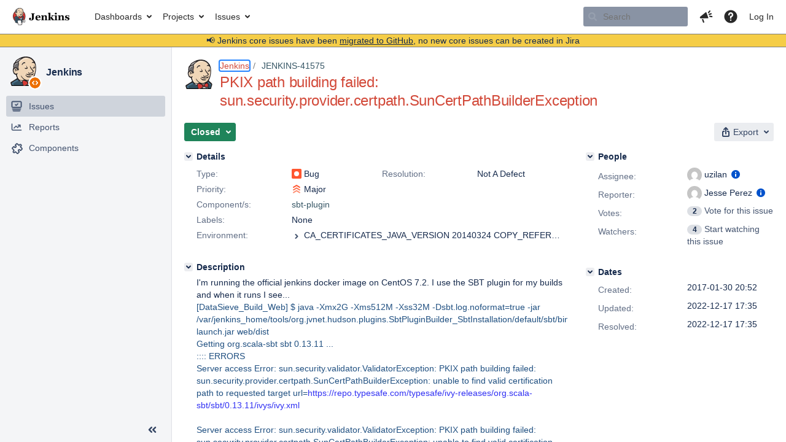

--- FILE ---
content_type: text/html;charset=UTF-8
request_url: https://issues.jenkins.io/browse/JENKINS-41575
body_size: 39580
content:


<h2 style="display:none;">[JENKINS-41575] PKIX path building failed: sun.security.provider.certpath.SunCertPathBuilderException</h2>


    














    <div class="tabwrap aui-tabs horizontal-tabs aui-tabs-disabled">
        <script>resourcePhaseCheckpoint.interaction.then(() => require('wrm/require')('wrc!commentPins'));</script><script>resourcePhaseCheckpoint.interaction.then(() => require('wrm/require')('wrc!commentPinsDiscovery'));</script>

        <ul role="tablist" id="issue-tabs" class="tabs-menu" aria-label="Activity">
                                
            
            <li class="menu-item "
                role="presentation"
                id="all-tabpanel"
                data-id="all-tabpanel"
                data-key="com.atlassian.jira.plugin.system.issuetabpanels:all-tabpanel"
                data-label="All"
                data-href="/browse/JENKINS-41575?page=com.atlassian.jira.plugin.system.issuetabpanels:all-tabpanel"
            >
                                    <a role="tab" aria-selected="false" aria-controls="all-tabpanel-tabpanel" id="all-tabpanel-link" href="/browse/JENKINS-41575?page=com.atlassian.jira.plugin.system.issuetabpanels:all-tabpanel" tabindex="-1" class="ajax-activity-content">All</a>
                            </li>
                                
            
            <li class="menu-item  active-tab active "
                role="presentation"
                id="comment-tabpanel"
                data-id="comment-tabpanel"
                data-key="com.atlassian.jira.plugin.system.issuetabpanels:comment-tabpanel"
                data-label="Comments"
                data-href="/browse/JENKINS-41575?page=com.atlassian.jira.plugin.system.issuetabpanels:comment-tabpanel"
            >
                                    <a role="tab" aria-controls="comment-tabpanel-tabpanel" id="comment-tabpanel-link" aria-selected="true" tabindex="0">Comments</a>
                            </li>
                                
            
            <li class="menu-item "
                role="presentation"
                id="changehistory-tabpanel"
                data-id="changehistory-tabpanel"
                data-key="com.atlassian.jira.plugin.system.issuetabpanels:changehistory-tabpanel"
                data-label="History"
                data-href="/browse/JENKINS-41575?page=com.atlassian.jira.plugin.system.issuetabpanels:changehistory-tabpanel"
            >
                                    <a role="tab" aria-selected="false" aria-controls="changehistory-tabpanel-tabpanel" id="changehistory-tabpanel-link" href="/browse/JENKINS-41575?page=com.atlassian.jira.plugin.system.issuetabpanels:changehistory-tabpanel" tabindex="-1" class="ajax-activity-content">History</a>
                            </li>
                                
            
            <li class="menu-item "
                role="presentation"
                id="activity-stream-issue-tab"
                data-id="activity-stream-issue-tab"
                data-key="com.atlassian.streams.streams-jira-plugin:activity-stream-issue-tab"
                data-label="Activity"
                data-href="/browse/JENKINS-41575?page=com.atlassian.streams.streams-jira-plugin:activity-stream-issue-tab"
            >
                                    <a role="tab" aria-selected="false" aria-controls="activity-stream-issue-tab-tabpanel" id="activity-stream-issue-tab-link" href="/browse/JENKINS-41575?page=com.atlassian.streams.streams-jira-plugin:activity-stream-issue-tab" tabindex="-1" class="ajax-activity-content">Activity</a>
                            </li>
                </ul>

                    <div class="sortwrap">
                                    <button id="sort-button" class="issue-activity-sort-link aui-button aui-button-compact aui-button-subtle ajax-activity-content" data-tab-sort data-ajax="/browse/JENKINS-41575?actionOrder=desc" data-order="desc" title="Reverse sort direction">
                        <span class="activity-tab-sort-label">Oldest first</span>
                        <span class="aui-icon activity-tab-sort-up"></span>
                    </button>
                            </div>
                        <div class="tabs-pane active-pane"></div>
    </div>
                                <div class="issuePanelWrapper" id="comment-tabpanel-tabpanel" tabindex="0" role="tabpanel" aria-labelledby="comment-tabpanel-link">
            <div class="issuePanelProgress"></div>
            <div class="issuePanelContainer" id="issue_actions_container">
                <div class="issuePanelHeaderContainer" id="issue_actions_header_container">
                    




                </div>
                                                            



<div id="comment-350941" class="issue-data-block activity-comment twixi-block  expanded ">
    <div class="twixi-wrap verbose actionContainer">
        <div class="action-head">
            <h3>
                <button class="twixi icon-default aui-icon aui-icon-small aui-iconfont-expanded">
                    Collapse comment:         
    
    
                                            
    
    
                            Vassilena Treneva added a comment - 2018-10-09 11:10, Edited by Vassilena Treneva - 2018-10-09 11:11     
                </button>
            </h3>
            <div class="action-details">        
    
    
                                            
    
    
                            



    <a class="user-hover user-avatar" rel="vassilena" id="commentauthor_350941_verbose" href="/secure/ViewProfile.jspa?name=vassilena"><span class="aui-avatar aui-avatar-xsmall"><span class="aui-avatar-inner"><img src="https://www.gravatar.com/avatar/f373b6cbdff4d7529d95e564026dd725?d=mm&amp;s=16" alt="" loading="lazy" /></span></span> Vassilena Treneva</a>
 added a comment  - <a href='/browse/JENKINS-41575?focusedId=350941&page=com.atlassian.jira.plugin.system.issuetabpanels:comment-tabpanel#comment-350941' class='commentdate_350941_verbose subText comment-created-date-link'><span
                class='date user-tz' title='2018-10-09 11:10'><time class='livestamp'
                                                                     datetime='2018-10-09T11:10:58+0000'>2018-10-09 11:10</time></span></a>   - <span class="subText update-info" title="Vassilena Treneva - 2018-10-09 11:11">edited</span>      </div>
        </div>
        <div class="action-body flooded"><p>I am seeing a very similar problem that shows up whenever I try to edit content under "Manage Jenkins" pages.  I am basically unable to save any change... <img class="emoticon" src="/images/icons/emoticons/sad.png" height="16" width="16" align="absmiddle" alt="" border="0"/> </p>

<p>Jenkins ver. 2.140</p>

<p>A problem occurred while processing the request. Please check our bug tracker to see if a similar problem has already been reported. If it is already reported, please vote and put a comment on it to let us gauge the impact of the problem. If you think this is a new issue, please file a new issue. When you file an issue, make sure to add the entire stack trace, along with the version of Jenkins and relevant plugins. The users list might be also useful in understanding what has happened.</p>

<p>Stack trace<br/>
sun.security.provider.certpath.SunCertPathBuilderException: unable to find valid certification path to requested target<br/>
	at sun.security.provider.certpath.SunCertPathBuilder.build(SunCertPathBuilder.java:141)<br/>
	at sun.security.provider.certpath.SunCertPathBuilder.engineBuild(SunCertPathBuilder.java:126)<br/>
	at java.security.cert.CertPathBuilder.build(CertPathBuilder.java:280)<br/>
	at sun.security.validator.PKIXValidator.doBuild(PKIXValidator.java:392)<br/>
Caused: sun.security.validator.ValidatorException: PKIX path building failed<br/>
	at sun.security.validator.PKIXValidator.doBuild(PKIXValidator.java:397)<br/>
	at sun.security.validator.PKIXValidator.engineValidate(PKIXValidator.java:302)<br/>
	at sun.security.validator.Validator.validate(Validator.java:260)<br/>
	at sun.security.ssl.X509TrustManagerImpl.validate(X509TrustManagerImpl.java:324)<br/>
	at sun.security.ssl.X509TrustManagerImpl.checkTrusted(X509TrustManagerImpl.java:281)<br/>
	at sun.security.ssl.X509TrustManagerImpl.checkServerTrusted(X509TrustManagerImpl.java:136)<br/>
	at sun.security.ssl.ClientHandshaker.serverCertificate(ClientHandshaker.java:1601)<br/>
Caused: javax.net.ssl.SSLHandshakeException: General SSLEngine problem<br/>
	at sun.security.ssl.Alerts.getSSLException(Alerts.java:192)<br/>
	at sun.security.ssl.SSLEngineImpl.fatal(SSLEngineImpl.java:1728)<br/>
	at sun.security.ssl.Handshaker.fatalSE(Handshaker.java:330)<br/>
	at sun.security.ssl.Handshaker.fatalSE(Handshaker.java:322)<br/>
	at sun.security.ssl.ClientHandshaker.serverCertificate(ClientHandshaker.java:1614)<br/>
	at sun.security.ssl.ClientHandshaker.processMessage(ClientHandshaker.java:216)<br/>
	at sun.security.ssl.Handshaker.processLoop(Handshaker.java:1052)<br/>
	at sun.security.ssl.Handshaker$1.run(Handshaker.java:992)<br/>
	at sun.security.ssl.Handshaker$1.run(Handshaker.java:989)<br/>
	at java.security.AccessController.doPrivileged(Native Method)<br/>
	at sun.security.ssl.Handshaker$DelegatedTask.run(Handshaker.java:1467)<br/>
	at org.apache.http.nio.reactor.ssl.SSLIOSession.doRunTask(SSLIOSession.java:281)<br/>
	at org.apache.http.nio.reactor.ssl.SSLIOSession.doHandshake(SSLIOSession.java:351)<br/>
Caused: javax.net.ssl.SSLHandshakeException: General SSLEngine problem<br/>
	at sun.security.ssl.Handshaker.checkThrown(Handshaker.java:1529)<br/>
	at sun.security.ssl.SSLEngineImpl.checkTaskThrown(SSLEngineImpl.java:535)<br/>
	at sun.security.ssl.SSLEngineImpl.writeAppRecord(SSLEngineImpl.java:1214)<br/>
	at sun.security.ssl.SSLEngineImpl.wrap(SSLEngineImpl.java:1186)<br/>
	at javax.net.ssl.SSLEngine.wrap(SSLEngine.java:469)<br/>
	at org.apache.http.nio.reactor.ssl.SSLIOSession.doWrap(SSLIOSession.java:263)<br/>
	at org.apache.http.nio.reactor.ssl.SSLIOSession.doHandshake(SSLIOSession.java:303)<br/>
	at org.apache.http.nio.reactor.ssl.SSLIOSession.isAppInputReady(SSLIOSession.java:507)<br/>
	at org.apache.http.impl.nio.reactor.AbstractIODispatch.inputReady(AbstractIODispatch.java:122)<br/>
	at org.apache.http.impl.nio.reactor.BaseIOReactor.readable(BaseIOReactor.java:164)<br/>
	at org.apache.http.impl.nio.reactor.AbstractIOReactor.processEvent(AbstractIOReactor.java:339)<br/>
	at org.apache.http.impl.nio.reactor.AbstractIOReactor.processEvents(AbstractIOReactor.java:317)<br/>
	at org.apache.http.impl.nio.reactor.AbstractIOReactor.execute(AbstractIOReactor.java:278)<br/>
	at org.apache.http.impl.nio.reactor.BaseIOReactor.execute(BaseIOReactor.java:106)<br/>
	at org.apache.http.impl.nio.reactor.AbstractMultiworkerIOReactor$Worker.run(AbstractMultiworkerIOReactor.java:590)<br/>
Caused: java.lang.RuntimeException<br/>
	at com.google.common.base.Throwables.propagate(Throwables.java:156)<br/>
	at com.atlassian.httpclient.apache.httpcomponents.ApacheAsyncHttpClient$6.apply(ApacheAsyncHttpClient.java:402)<br/>
	at com.atlassian.httpclient.apache.httpcomponents.ApacheAsyncHttpClient$6.apply(ApacheAsyncHttpClient.java:396)<br/>
	at com.atlassian.util.concurrent.Promises$Of$2.apply(Promises.java:259)<br/>
	at com.atlassian.util.concurrent.Promises$Of$2.apply(Promises.java:256)<br/>
	at com.atlassian.util.concurrent.Promises$2.onFailure(Promises.java:162)<br/>
	at com.google.common.util.concurrent.Futures$6.run(Futures.java:977)<br/>
	at com.google.common.util.concurrent.MoreExecutors$SameThreadExecutorService.execute(MoreExecutors.java:253)<br/>
	at com.google.common.util.concurrent.ExecutionList$RunnableExecutorPair.execute(ExecutionList.java:149)<br/>
	at com.google.common.util.concurrent.ExecutionList.execute(ExecutionList.java:134)<br/>
	at com.google.common.util.concurrent.AbstractFuture.setException(AbstractFuture.java:188)<br/>
	at com.google.common.util.concurrent.SettableFuture.setException(SettableFuture.java:68)<br/>
	at com.atlassian.httpclient.apache.httpcomponents.SettableFuturePromiseHttpPromiseAsyncClient$1$2.run(SettableFuturePromiseHttpPromiseAsyncClient.java:59)<br/>
	at com.atlassian.httpclient.apache.httpcomponents.SettableFuturePromiseHttpPromiseAsyncClient$ThreadLocalDelegateRunnable$1.run(SettableFuturePromiseHttpPromiseAsyncClient.java:197)<br/>
	at com.atlassian.httpclient.apache.httpcomponents.SettableFuturePromiseHttpPromiseAsyncClient.runInContext(SettableFuturePromiseHttpPromiseAsyncClient.java:90)<br/>
	at com.atlassian.httpclient.apache.httpcomponents.SettableFuturePromiseHttpPromiseAsyncClient$ThreadLocalDelegateRunnable.run(SettableFuturePromiseHttpPromiseAsyncClient.java:192)<br/>
Caused: javax.servlet.ServletException<br/>
	at org.kohsuke.stapler.Stapler.tryInvoke(Stapler.java:784)<br/>
	at org.kohsuke.stapler.Stapler.invoke(Stapler.java:864)<br/>
	at org.kohsuke.stapler.Stapler.invoke(Stapler.java:668)<br/>
	at org.kohsuke.stapler.Stapler.service(Stapler.java:238)<br/>
	at javax.servlet.http.HttpServlet.service(HttpServlet.java:790)<br/>
	at org.eclipse.jetty.servlet.ServletHolder.handle(ServletHolder.java:865)<br/>
	at org.eclipse.jetty.servlet.ServletHandler$CachedChain.doFilter(ServletHandler.java:1655)<br/>
	at hudson.util.PluginServletFilter$1.doFilter(PluginServletFilter.java:154)<br/>
	at org.jenkinsci.plugins.ssegateway.Endpoint$SSEListenChannelFilter.doFilter(Endpoint.java:225)<br/>
	at hudson.util.PluginServletFilter$1.doFilter(PluginServletFilter.java:151)<br/>
	at io.jenkins.blueocean.ResourceCacheControl.doFilter(ResourceCacheControl.java:134)<br/>
	at hudson.util.PluginServletFilter$1.doFilter(PluginServletFilter.java:151)<br/>
	at io.jenkins.blueocean.auth.jwt.impl.JwtAuthenticationFilter.doFilter(JwtAuthenticationFilter.java:61)<br/>
	at hudson.util.PluginServletFilter$1.doFilter(PluginServletFilter.java:151)<br/>
	at com.smartcodeltd.jenkinsci.plugin.assetbundler.filters.LessCSS.doFilter(LessCSS.java:47)<br/>
	at hudson.util.PluginServletFilter$1.doFilter(PluginServletFilter.java:151)<br/>
	at net.bull.javamelody.MonitoringFilter.doFilter(MonitoringFilter.java:237)<br/>
	at net.bull.javamelody.MonitoringFilter.doFilter(MonitoringFilter.java:214)<br/>
	at net.bull.javamelody.PluginMonitoringFilter.doFilter(PluginMonitoringFilter.java:88)<br/>
	at org.jvnet.hudson.plugins.monitoring.HudsonMonitoringFilter.doFilter(HudsonMonitoringFilter.java:114)<br/>
	at hudson.util.PluginServletFilter$1.doFilter(PluginServletFilter.java:151)<br/>
	at hudson.plugins.audit_trail.AuditTrailFilter.doFilter(AuditTrailFilter.java:95)<br/>
	at hudson.util.PluginServletFilter$1.doFilter(PluginServletFilter.java:151)<br/>
	at hudson.plugins.greenballs.GreenBallFilter.doFilter(GreenBallFilter.java:59)<br/>
	at hudson.util.PluginServletFilter$1.doFilter(PluginServletFilter.java:151)<br/>
	at hudson.plugins.scm_sync_configuration.extensions.ScmSyncConfigurationFilter$1.call(ScmSyncConfigurationFilter.java:49)<br/>
	at hudson.plugins.scm_sync_configuration.extensions.ScmSyncConfigurationFilter$1.call(ScmSyncConfigurationFilter.java:44)<br/>
	at hudson.plugins.scm_sync_configuration.ScmSyncConfigurationDataProvider.provideRequestDuring(ScmSyncConfigurationDataProvider.java:106)<br/>
	at hudson.plugins.scm_sync_configuration.extensions.ScmSyncConfigurationFilter.doFilter(ScmSyncConfigurationFilter.java:44)<br/>
	at hudson.util.PluginServletFilter$1.doFilter(PluginServletFilter.java:151)<br/>
	at hudson.util.PluginServletFilter.doFilter(PluginServletFilter.java:157)<br/>
	at org.eclipse.jetty.servlet.ServletHandler$CachedChain.doFilter(ServletHandler.java:1642)<br/>
	at hudson.security.csrf.CrumbFilter.doFilter(CrumbFilter.java:64)<br/>
	at org.eclipse.jetty.servlet.ServletHandler$CachedChain.doFilter(ServletHandler.java:1642)<br/>
	at hudson.security.ChainedServletFilter$1.doFilter(ChainedServletFilter.java:84)<br/>
	at hudson.security.UnwrapSecurityExceptionFilter.doFilter(UnwrapSecurityExceptionFilter.java:51)<br/>
	at hudson.security.ChainedServletFilter$1.doFilter(ChainedServletFilter.java:87)<br/>
	at jenkins.security.ExceptionTranslationFilter.doFilter(ExceptionTranslationFilter.java:117)<br/>
	at hudson.security.ChainedServletFilter$1.doFilter(ChainedServletFilter.java:87)<br/>
	at org.acegisecurity.providers.anonymous.AnonymousProcessingFilter.doFilter(AnonymousProcessingFilter.java:125)<br/>
	at hudson.security.ChainedServletFilter$1.doFilter(ChainedServletFilter.java:87)<br/>
	at org.acegisecurity.ui.rememberme.RememberMeProcessingFilter.doFilter(RememberMeProcessingFilter.java:142)<br/>
	at hudson.security.ChainedServletFilter$1.doFilter(ChainedServletFilter.java:87)<br/>
	at org.acegisecurity.ui.AbstractProcessingFilter.doFilter(AbstractProcessingFilter.java:271)<br/>
	at hudson.security.ChainedServletFilter$1.doFilter(ChainedServletFilter.java:87)<br/>
	at jenkins.security.BasicHeaderProcessor.doFilter(BasicHeaderProcessor.java:93)<br/>
	at hudson.security.ChainedServletFilter$1.doFilter(ChainedServletFilter.java:87)<br/>
	at org.acegisecurity.context.HttpSessionContextIntegrationFilter.doFilter(HttpSessionContextIntegrationFilter.java:249)<br/>
	at hudson.security.HttpSessionContextIntegrationFilter2.doFilter(HttpSessionContextIntegrationFilter2.java:67)<br/>
	at hudson.security.ChainedServletFilter$1.doFilter(ChainedServletFilter.java:87)<br/>
	at hudson.security.ChainedServletFilter.doFilter(ChainedServletFilter.java:90)<br/>
	at hudson.security.HudsonFilter.doFilter(HudsonFilter.java:171)<br/>
	at org.eclipse.jetty.servlet.ServletHandler$CachedChain.doFilter(ServletHandler.java:1642)<br/>
	at org.kohsuke.stapler.compression.CompressionFilter.doFilter(CompressionFilter.java:49)<br/>
	at org.eclipse.jetty.servlet.ServletHandler$CachedChain.doFilter(ServletHandler.java:1642)<br/>
	at hudson.util.CharacterEncodingFilter.doFilter(CharacterEncodingFilter.java:82)<br/>
	at org.eclipse.jetty.servlet.ServletHandler$CachedChain.doFilter(ServletHandler.java:1642)<br/>
	at org.kohsuke.stapler.DiagnosticThreadNameFilter.doFilter(DiagnosticThreadNameFilter.java:30)<br/>
	at org.eclipse.jetty.servlet.ServletHandler$CachedChain.doFilter(ServletHandler.java:1642)<br/>
	at org.eclipse.jetty.servlet.ServletHandler.doHandle(ServletHandler.java:533)<br/>
	at org.eclipse.jetty.server.handler.ScopedHandler.handle(ScopedHandler.java:146)<br/>
	at org.eclipse.jetty.security.SecurityHandler.handle(SecurityHandler.java:524)<br/>
	at org.eclipse.jetty.server.handler.HandlerWrapper.handle(HandlerWrapper.java:132)<br/>
	at org.eclipse.jetty.server.handler.ScopedHandler.nextHandle(ScopedHandler.java:257)<br/>
	at org.eclipse.jetty.server.session.SessionHandler.doHandle(SessionHandler.java:1595)<br/>
	at org.eclipse.jetty.server.handler.ScopedHandler.nextHandle(ScopedHandler.java:255)<br/>
	at org.eclipse.jetty.server.handler.ContextHandler.doHandle(ContextHandler.java:1317)<br/>
	at org.eclipse.jetty.server.handler.ScopedHandler.nextScope(ScopedHandler.java:203)<br/>
	at org.eclipse.jetty.servlet.ServletHandler.doScope(ServletHandler.java:473)<br/>
	at org.eclipse.jetty.server.session.SessionHandler.doScope(SessionHandler.java:1564)<br/>
	at org.eclipse.jetty.server.handler.ScopedHandler.nextScope(ScopedHandler.java:201)<br/>
	at org.eclipse.jetty.server.handler.ContextHandler.doScope(ContextHandler.java:1219)<br/>
	at org.eclipse.jetty.server.handler.ScopedHandler.handle(ScopedHandler.java:144)<br/>
	at org.eclipse.jetty.server.handler.HandlerWrapper.handle(HandlerWrapper.java:132)<br/>
	at org.eclipse.jetty.server.Server.handle(Server.java:531)<br/>
	at org.eclipse.jetty.server.HttpChannel.handle(HttpChannel.java:352)<br/>
	at org.eclipse.jetty.server.HttpConnection.onFillable(HttpConnection.java:260)<br/>
	at org.eclipse.jetty.io.AbstractConnection$ReadCallback.succeeded(AbstractConnection.java:281)<br/>
	at org.eclipse.jetty.io.FillInterest.fillable(FillInterest.java:102)<br/>
	at org.eclipse.jetty.io.ChannelEndPoint$2.run(ChannelEndPoint.java:118)<br/>
	at org.eclipse.jetty.util.thread.strategy.EatWhatYouKill.runTask(EatWhatYouKill.java:333)<br/>
	at org.eclipse.jetty.util.thread.strategy.EatWhatYouKill.doProduce(EatWhatYouKill.java:310)<br/>
	at org.eclipse.jetty.util.thread.strategy.EatWhatYouKill.tryProduce(EatWhatYouKill.java:168)<br/>
	at org.eclipse.jetty.util.thread.strategy.EatWhatYouKill.run(EatWhatYouKill.java:126)<br/>
	at org.eclipse.jetty.util.thread.ReservedThreadExecutor$ReservedThread.run(ReservedThreadExecutor.java:366)<br/>
	at winstone.BoundedExecutorService.lambda$scheduleNext$0(BoundedExecutorService.java:80)<br/>
	at java.util.concurrent.ThreadPoolExecutor.runWorker(ThreadPoolExecutor.java:1149)<br/>
	at java.util.concurrent.ThreadPoolExecutor$Worker.run(ThreadPoolExecutor.java:624)<br/>
	at java.lang.Thread.run(Thread.java:748)</p> </div>
        <div class="action-links action-comment-actions">
                                        </div>
    </div>
    <div class="twixi-wrap concise actionContainer">
        <div class="action-head">
            <h3>
                <button class="twixi icon-default aui-icon aui-icon-small aui-iconfont-collapsed">
                    Expand comment:         
    
    
                                            
    
    
                            Vassilena Treneva added a comment - 2018-10-09 11:10, Edited by Vassilena Treneva - 2018-10-09 11:11     
                </button>
            </h3>
            <div class="action-details flooded">
                        
    
    
                                            
    
    
                            



    <a class="user-hover user-avatar" rel="vassilena" id="commentauthor_350941_concise" href="/secure/ViewProfile.jspa?name=vassilena"><span class="aui-avatar aui-avatar-xsmall"><span class="aui-avatar-inner"><img src="https://www.gravatar.com/avatar/f373b6cbdff4d7529d95e564026dd725?d=mm&amp;s=16" alt="" loading="lazy" /></span></span> Vassilena Treneva</a>
 added a comment  - <a href='/browse/JENKINS-41575?focusedId=350941&page=com.atlassian.jira.plugin.system.issuetabpanels:comment-tabpanel#comment-350941' class='commentdate_350941_concise subText comment-created-date-link'><span
                class='date user-tz' title='2018-10-09 11:10'><time class='livestamp'
                                                                     datetime='2018-10-09T11:10:58+0000'>2018-10-09 11:10</time></span></a>   - <span class="subText update-info" title="Vassilena Treneva - 2018-10-09 11:11">edited</span>                        I am seeing a very similar problem that shows up whenever I try to edit content under "Manage Jenkins" pages.  I am basically unable to save any change...    

 Jenkins ver. 2.140 

 A problem occurred while processing the request. Please check our bug tracker to see if a similar problem has already been reported. If it is already reported, please vote and put a comment on it to let us gauge the impact of the problem. If you think this is a new issue, please file a new issue. When you file an issue, make sure to add the entire stack trace, along with the version of Jenkins and relevant plugins. The users list might be also useful in understanding what has happened. 

 Stack trace 
sun.security.provider.certpath.SunCertPathBuilderException: unable to find valid certification path to requested target 
	at sun.security.provider.certpath.SunCertPathBuilder.build(SunCertPathBuilder.java:141) 
	at sun.security.provider.certpath.SunCertPathBuilder.engineBuild(SunCertPathBuilder.java:126) 
	at java.security.cert.CertPathBuilder.build(CertPathBuilder.java:280) 
	at sun.security.validator.PKIXValidator.doBuild(PKIXValidator.java:392) 
Caused: sun.security.validator.ValidatorException: PKIX path building failed 
	at sun.security.validator.PKIXValidator.doBuild(PKIXValidator.java:397) 
	at sun.security.validator.PKIXValidator.engineValidate(PKIXValidator.java:302) 
	at sun.security.validator.Validator.validate(Validator.java:260) 
	at sun.security.ssl.X509TrustManagerImpl.validate(X509TrustManagerImpl.java:324) 
	at sun.security.ssl.X509TrustManagerImpl.checkTrusted(X509TrustManagerImpl.java:281) 
	at sun.security.ssl.X509TrustManagerImpl.checkServerTrusted(X509TrustManagerImpl.java:136) 
	at sun.security.ssl.ClientHandshaker.serverCertificate(ClientHandshaker.java:1601) 
Caused: javax.net.ssl.SSLHandshakeException: General SSLEngine problem 
	at sun.security.ssl.Alerts.getSSLException(Alerts.java:192) 
	at sun.security.ssl.SSLEngineImpl.fatal(SSLEngineImpl.java:1728) 
	at sun.security.ssl.Handshaker.fatalSE(Handshaker.java:330) 
	at sun.security.ssl.Handshaker.fatalSE(Handshaker.java:322) 
	at sun.security.ssl.ClientHandshaker.serverCertificate(ClientHandshaker.java:1614) 
	at sun.security.ssl.ClientHandshaker.processMessage(ClientHandshaker.java:216) 
	at sun.security.ssl.Handshaker.processLoop(Handshaker.java:1052) 
	at sun.security.ssl.Handshaker$1.run(Handshaker.java:992) 
	at sun.security.ssl.Handshaker$1.run(Handshaker.java:989) 
	at java.security.AccessController.doPrivileged(Native Method) 
	at sun.security.ssl.Handshaker$DelegatedTask.run(Handshaker.java:1467) 
	at org.apache.http.nio.reactor.ssl.SSLIOSession.doRunTask(SSLIOSession.java:281) 
	at org.apache.http.nio.reactor.ssl.SSLIOSession.doHandshake(SSLIOSession.java:351) 
Caused: javax.net.ssl.SSLHandshakeException: General SSLEngine problem 
	at sun.security.ssl.Handshaker.checkThrown(Handshaker.java:1529) 
	at sun.security.ssl.SSLEngineImpl.checkTaskThrown(SSLEngineImpl.java:535) 
	at sun.security.ssl.SSLEngineImpl.writeAppRecord(SSLEngineImpl.java:1214) 
	at sun.security.ssl.SSLEngineImpl.wrap(SSLEngineImpl.java:1186) 
	at javax.net.ssl.SSLEngine.wrap(SSLEngine.java:469) 
	at org.apache.http.nio.reactor.ssl.SSLIOSession.doWrap(SSLIOSession.java:263) 
	at org.apache.http.nio.reactor.ssl.SSLIOSession.doHandshake(SSLIOSession.java:303) 
	at org.apache.http.nio.reactor.ssl.SSLIOSession.isAppInputReady(SSLIOSession.java:507) 
	at org.apache.http.impl.nio.reactor.AbstractIODispatch.inputReady(AbstractIODispatch.java:122) 
	at org.apache.http.impl.nio.reactor.BaseIOReactor.readable(BaseIOReactor.java:164) 
	at org.apache.http.impl.nio.reactor.AbstractIOReactor.processEvent(AbstractIOReactor.java:339) 
	at org.apache.http.impl.nio.reactor.AbstractIOReactor.processEvents(AbstractIOReactor.java:317) 
	at org.apache.http.impl.nio.reactor.AbstractIOReactor.execute(AbstractIOReactor.java:278) 
	at org.apache.http.impl.nio.reactor.BaseIOReactor.execute(BaseIOReactor.java:106) 
	at org.apache.http.impl.nio.reactor.AbstractMultiworkerIOReactor$Worker.run(AbstractMultiworkerIOReactor.java:590) 
Caused: java.lang.RuntimeException 
	at com.google.common.base.Throwables.propagate(Throwables.java:156) 
	at com.atlassian.httpclient.apache.httpcomponents.ApacheAsyncHttpClient$6.apply(ApacheAsyncHttpClient.java:402) 
	at com.atlassian.httpclient.apache.httpcomponents.ApacheAsyncHttpClient$6.apply(ApacheAsyncHttpClient.java:396) 
	at com.atlassian.util.concurrent.Promises$Of$2.apply(Promises.java:259) 
	at com.atlassian.util.concurrent.Promises$Of$2.apply(Promises.java:256) 
	at com.atlassian.util.concurrent.Promises$2.onFailure(Promises.java:162) 
	at com.google.common.util.concurrent.Futures$6.run(Futures.java:977) 
	at com.google.common.util.concurrent.MoreExecutors$SameThreadExecutorService.execute(MoreExecutors.java:253) 
	at com.google.common.util.concurrent.ExecutionList$RunnableExecutorPair.execute(ExecutionList.java:149) 
	at com.google.common.util.concurrent.ExecutionList.execute(ExecutionList.java:134) 
	at com.google.common.util.concurrent.AbstractFuture.setException(AbstractFuture.java:188) 
	at com.google.common.util.concurrent.SettableFuture.setException(SettableFuture.java:68) 
	at com.atlassian.httpclient.apache.httpcomponents.SettableFuturePromiseHttpPromiseAsyncClient$1$2.run(SettableFuturePromiseHttpPromiseAsyncClient.java:59) 
	at com.atlassian.httpclient.apache.httpcomponents.SettableFuturePromiseHttpPromiseAsyncClient$ThreadLocalDelegateRunnable$1.run(SettableFuturePromiseHttpPromiseAsyncClient.java:197) 
	at com.atlassian.httpclient.apache.httpcomponents.SettableFuturePromiseHttpPromiseAsyncClient.runInContext(SettableFuturePromiseHttpPromiseAsyncClient.java:90) 
	at com.atlassian.httpclient.apache.httpcomponents.SettableFuturePromiseHttpPromiseAsyncClient$ThreadLocalDelegateRunnable.run(SettableFuturePromiseHttpPromiseAsyncClient.java:192) 
Caused: javax.servlet.ServletException 
	at org.kohsuke.stapler.Stapler.tryInvoke(Stapler.java:784) 
	at org.kohsuke.stapler.Stapler.invoke(Stapler.java:864) 
	at org.kohsuke.stapler.Stapler.invoke(Stapler.java:668) 
	at org.kohsuke.stapler.Stapler.service(Stapler.java:238) 
	at javax.servlet.http.HttpServlet.service(HttpServlet.java:790) 
	at org.eclipse.jetty.servlet.ServletHolder.handle(ServletHolder.java:865) 
	at org.eclipse.jetty.servlet.ServletHandler$CachedChain.doFilter(ServletHandler.java:1655) 
	at hudson.util.PluginServletFilter$1.doFilter(PluginServletFilter.java:154) 
	at org.jenkinsci.plugins.ssegateway.Endpoint$SSEListenChannelFilter.doFilter(Endpoint.java:225) 
	at hudson.util.PluginServletFilter$1.doFilter(PluginServletFilter.java:151) 
	at io.jenkins.blueocean.ResourceCacheControl.doFilter(ResourceCacheControl.java:134) 
	at hudson.util.PluginServletFilter$1.doFilter(PluginServletFilter.java:151) 
	at io.jenkins.blueocean.auth.jwt.impl.JwtAuthenticationFilter.doFilter(JwtAuthenticationFilter.java:61) 
	at hudson.util.PluginServletFilter$1.doFilter(PluginServletFilter.java:151) 
	at com.smartcodeltd.jenkinsci.plugin.assetbundler.filters.LessCSS.doFilter(LessCSS.java:47) 
	at hudson.util.PluginServletFilter$1.doFilter(PluginServletFilter.java:151) 
	at net.bull.javamelody.MonitoringFilter.doFilter(MonitoringFilter.java:237) 
	at net.bull.javamelody.MonitoringFilter.doFilter(MonitoringFilter.java:214) 
	at net.bull.javamelody.PluginMonitoringFilter.doFilter(PluginMonitoringFilter.java:88) 
	at org.jvnet.hudson.plugins.monitoring.HudsonMonitoringFilter.doFilter(HudsonMonitoringFilter.java:114) 
	at hudson.util.PluginServletFilter$1.doFilter(PluginServletFilter.java:151) 
	at hudson.plugins.audit_trail.AuditTrailFilter.doFilter(AuditTrailFilter.java:95) 
	at hudson.util.PluginServletFilter$1.doFilter(PluginServletFilter.java:151) 
	at hudson.plugins.greenballs.GreenBallFilter.doFilter(GreenBallFilter.java:59) 
	at hudson.util.PluginServletFilter$1.doFilter(PluginServletFilter.java:151) 
	at hudson.plugins.scm_sync_configuration.extensions.ScmSyncConfigurationFilter$1.call(ScmSyncConfigurationFilter.java:49) 
	at hudson.plugins.scm_sync_configuration.extensions.ScmSyncConfigurationFilter$1.call(ScmSyncConfigurationFilter.java:44) 
	at hudson.plugins.scm_sync_configuration.ScmSyncConfigurationDataProvider.provideRequestDuring(ScmSyncConfigurationDataProvider.java:106) 
	at hudson.plugins.scm_sync_configuration.extensions.ScmSyncConfigurationFilter.doFilter(ScmSyncConfigurationFilter.java:44) 
	at hudson.util.PluginServletFilter$1.doFilter(PluginServletFilter.java:151) 
	at hudson.util.PluginServletFilter.doFilter(PluginServletFilter.java:157) 
	at org.eclipse.jetty.servlet.ServletHandler$CachedChain.doFilter(ServletHandler.java:1642) 
	at hudson.security.csrf.CrumbFilter.doFilter(CrumbFilter.java:64) 
	at org.eclipse.jetty.servlet.ServletHandler$CachedChain.doFilter(ServletHandler.java:1642) 
	at hudson.security.ChainedServletFilter$1.doFilter(ChainedServletFilter.java:84) 
	at hudson.security.UnwrapSecurityExceptionFilter.doFilter(UnwrapSecurityExceptionFilter.java:51) 
	at hudson.security.ChainedServletFilter$1.doFilter(ChainedServletFilter.java:87) 
	at jenkins.security.ExceptionTranslationFilter.doFilter(ExceptionTranslationFilter.java:117) 
	at hudson.security.ChainedServletFilter$1.doFilter(ChainedServletFilter.java:87) 
	at org.acegisecurity.providers.anonymous.AnonymousProcessingFilter.doFilter(AnonymousProcessingFilter.java:125) 
	at hudson.security.ChainedServletFilter$1.doFilter(ChainedServletFilter.java:87) 
	at org.acegisecurity.ui.rememberme.RememberMeProcessingFilter.doFilter(RememberMeProcessingFilter.java:142) 
	at hudson.security.ChainedServletFilter$1.doFilter(ChainedServletFilter.java:87) 
	at org.acegisecurity.ui.AbstractProcessingFilter.doFilter(AbstractProcessingFilter.java:271) 
	at hudson.security.ChainedServletFilter$1.doFilter(ChainedServletFilter.java:87) 
	at jenkins.security.BasicHeaderProcessor.doFilter(BasicHeaderProcessor.java:93) 
	at hudson.security.ChainedServletFilter$1.doFilter(ChainedServletFilter.java:87) 
	at org.acegisecurity.context.HttpSessionContextIntegrationFilter.doFilter(HttpSessionContextIntegrationFilter.java:249) 
	at hudson.security.HttpSessionContextIntegrationFilter2.doFilter(HttpSessionContextIntegrationFilter2.java:67) 
	at hudson.security.ChainedServletFilter$1.doFilter(ChainedServletFilter.java:87) 
	at hudson.security.ChainedServletFilter.doFilter(ChainedServletFilter.java:90) 
	at hudson.security.HudsonFilter.doFilter(HudsonFilter.java:171) 
	at org.eclipse.jetty.servlet.ServletHandler$CachedChain.doFilter(ServletHandler.java:1642) 
	at org.kohsuke.stapler.compression.CompressionFilter.doFilter(CompressionFilter.java:49) 
	at org.eclipse.jetty.servlet.ServletHandler$CachedChain.doFilter(ServletHandler.java:1642) 
	at hudson.util.CharacterEncodingFilter.doFilter(CharacterEncodingFilter.java:82) 
	at org.eclipse.jetty.servlet.ServletHandler$CachedChain.doFilter(ServletHandler.java:1642) 
	at org.kohsuke.stapler.DiagnosticThreadNameFilter.doFilter(DiagnosticThreadNameFilter.java:30) 
	at org.eclipse.jetty.servlet.ServletHandler$CachedChain.doFilter(ServletHandler.java:1642) 
	at org.eclipse.jetty.servlet.ServletHandler.doHandle(ServletHandler.java:533) 
	at org.eclipse.jetty.server.handler.ScopedHandler.handle(ScopedHandler.java:146) 
	at org.eclipse.jetty.security.SecurityHandler.handle(SecurityHandler.java:524) 
	at org.eclipse.jetty.server.handler.HandlerWrapper.handle(HandlerWrapper.java:132) 
	at org.eclipse.jetty.server.handler.ScopedHandler.nextHandle(ScopedHandler.java:257) 
	at org.eclipse.jetty.server.session.SessionHandler.doHandle(SessionHandler.java:1595) 
	at org.eclipse.jetty.server.handler.ScopedHandler.nextHandle(ScopedHandler.java:255) 
	at org.eclipse.jetty.server.handler.ContextHandler.doHandle(ContextHandler.java:1317) 
	at org.eclipse.jetty.server.handler.ScopedHandler.nextScope(ScopedHandler.java:203) 
	at org.eclipse.jetty.servlet.ServletHandler.doScope(ServletHandler.java:473) 
	at org.eclipse.jetty.server.session.SessionHandler.doScope(SessionHandler.java:1564) 
	at org.eclipse.jetty.server.handler.ScopedHandler.nextScope(ScopedHandler.java:201) 
	at org.eclipse.jetty.server.handler.ContextHandler.doScope(ContextHandler.java:1219) 
	at org.eclipse.jetty.server.handler.ScopedHandler.handle(ScopedHandler.java:144) 
	at org.eclipse.jetty.server.handler.HandlerWrapper.handle(HandlerWrapper.java:132) 
	at org.eclipse.jetty.server.Server.handle(Server.java:531) 
	at org.eclipse.jetty.server.HttpChannel.handle(HttpChannel.java:352) 
	at org.eclipse.jetty.server.HttpConnection.onFillable(HttpConnection.java:260) 
	at org.eclipse.jetty.io.AbstractConnection$ReadCallback.succeeded(AbstractConnection.java:281) 
	at org.eclipse.jetty.io.FillInterest.fillable(FillInterest.java:102) 
	at org.eclipse.jetty.io.ChannelEndPoint$2.run(ChannelEndPoint.java:118) 
	at org.eclipse.jetty.util.thread.strategy.EatWhatYouKill.runTask(EatWhatYouKill.java:333) 
	at org.eclipse.jetty.util.thread.strategy.EatWhatYouKill.doProduce(EatWhatYouKill.java:310) 
	at org.eclipse.jetty.util.thread.strategy.EatWhatYouKill.tryProduce(EatWhatYouKill.java:168) 
	at org.eclipse.jetty.util.thread.strategy.EatWhatYouKill.run(EatWhatYouKill.java:126) 
	at org.eclipse.jetty.util.thread.ReservedThreadExecutor$ReservedThread.run(ReservedThreadExecutor.java:366) 
	at winstone.BoundedExecutorService.lambda$scheduleNext$0(BoundedExecutorService.java:80) 
	at java.util.concurrent.ThreadPoolExecutor.runWorker(ThreadPoolExecutor.java:1149) 
	at java.util.concurrent.ThreadPoolExecutor$Worker.run(ThreadPoolExecutor.java:624) 
	at java.lang.Thread.run(Thread.java:748)              </div>
        </div>
    </div>
</div>
                                             



<div id="comment-433415" class="issue-data-block activity-comment twixi-block  expanded ">
    <div class="twixi-wrap verbose actionContainer">
        <div class="action-head">
            <h3>
                <button class="twixi icon-default aui-icon aui-icon-small aui-iconfont-expanded">
                    Collapse comment:         
    
    
    
    
                            Mark Waite added a comment - 2022-12-17 17:35     
                </button>
            </h3>
            <div class="action-details">        
    
    
    
    
                            



    <a class="user-hover user-avatar" rel="markewaite" id="commentauthor_433415_verbose" href="/secure/ViewProfile.jspa?name=markewaite"><span class="aui-avatar aui-avatar-xsmall"><span class="aui-avatar-inner"><img src="https://issues.jenkins.io/secure/useravatar?size=xsmall&amp;avatarId=10292" alt="" loading="lazy" /></span></span> Mark Waite</a>
 added a comment  - <a href='/browse/JENKINS-41575?focusedId=433415&page=com.atlassian.jira.plugin.system.issuetabpanels:comment-tabpanel#comment-433415' class='commentdate_433415_verbose subText comment-created-date-link'><span
                class='date user-tz' title='2022-12-17 17:35'><time class='livestamp'
                                                                     datetime='2022-12-17T17:35:28+0000'>2022-12-17 17:35</time></span></a>       </div>
        </div>
        <div class="action-body flooded"><p>sbt plugin does not provide any special handling of CA certificates.  Not an issue with the sbt plugin.</p> </div>
        <div class="action-links action-comment-actions">
                                        </div>
    </div>
    <div class="twixi-wrap concise actionContainer">
        <div class="action-head">
            <h3>
                <button class="twixi icon-default aui-icon aui-icon-small aui-iconfont-collapsed">
                    Expand comment:         
    
    
    
    
                            Mark Waite added a comment - 2022-12-17 17:35     
                </button>
            </h3>
            <div class="action-details flooded">
                        
    
    
    
    
                            



    <a class="user-hover user-avatar" rel="markewaite" id="commentauthor_433415_concise" href="/secure/ViewProfile.jspa?name=markewaite"><span class="aui-avatar aui-avatar-xsmall"><span class="aui-avatar-inner"><img src="https://issues.jenkins.io/secure/useravatar?size=xsmall&amp;avatarId=10292" alt="" loading="lazy" /></span></span> Mark Waite</a>
 added a comment  - <a href='/browse/JENKINS-41575?focusedId=433415&page=com.atlassian.jira.plugin.system.issuetabpanels:comment-tabpanel#comment-433415' class='commentdate_433415_concise subText comment-created-date-link'><span
                class='date user-tz' title='2022-12-17 17:35'><time class='livestamp'
                                                                     datetime='2022-12-17T17:35:28+0000'>2022-12-17 17:35</time></span></a>                         sbt plugin does not provide any special handling of CA certificates.  Not an issue with the sbt plugin.              </div>
        </div>
    </div>
</div>
                                                 </div>
        </div>
                                    